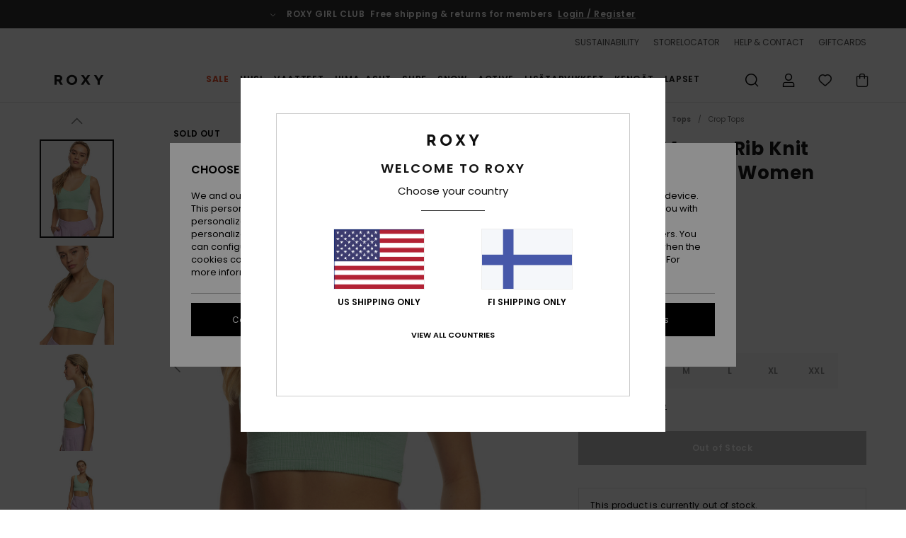

--- FILE ---
content_type: text/html; charset=utf-8
request_url: https://www.google.com/recaptcha/api2/anchor?ar=1&k=6LdbGqMhAAAAAEhO9hjAnVnXIn3cEFF79iDn8XAt&co=aHR0cHM6Ly93d3cucm94eS5maTo0NDM.&hl=en&v=PoyoqOPhxBO7pBk68S4YbpHZ&size=invisible&anchor-ms=20000&execute-ms=30000&cb=qszd7m7vu1cp
body_size: 48599
content:
<!DOCTYPE HTML><html dir="ltr" lang="en"><head><meta http-equiv="Content-Type" content="text/html; charset=UTF-8">
<meta http-equiv="X-UA-Compatible" content="IE=edge">
<title>reCAPTCHA</title>
<style type="text/css">
/* cyrillic-ext */
@font-face {
  font-family: 'Roboto';
  font-style: normal;
  font-weight: 400;
  font-stretch: 100%;
  src: url(//fonts.gstatic.com/s/roboto/v48/KFO7CnqEu92Fr1ME7kSn66aGLdTylUAMa3GUBHMdazTgWw.woff2) format('woff2');
  unicode-range: U+0460-052F, U+1C80-1C8A, U+20B4, U+2DE0-2DFF, U+A640-A69F, U+FE2E-FE2F;
}
/* cyrillic */
@font-face {
  font-family: 'Roboto';
  font-style: normal;
  font-weight: 400;
  font-stretch: 100%;
  src: url(//fonts.gstatic.com/s/roboto/v48/KFO7CnqEu92Fr1ME7kSn66aGLdTylUAMa3iUBHMdazTgWw.woff2) format('woff2');
  unicode-range: U+0301, U+0400-045F, U+0490-0491, U+04B0-04B1, U+2116;
}
/* greek-ext */
@font-face {
  font-family: 'Roboto';
  font-style: normal;
  font-weight: 400;
  font-stretch: 100%;
  src: url(//fonts.gstatic.com/s/roboto/v48/KFO7CnqEu92Fr1ME7kSn66aGLdTylUAMa3CUBHMdazTgWw.woff2) format('woff2');
  unicode-range: U+1F00-1FFF;
}
/* greek */
@font-face {
  font-family: 'Roboto';
  font-style: normal;
  font-weight: 400;
  font-stretch: 100%;
  src: url(//fonts.gstatic.com/s/roboto/v48/KFO7CnqEu92Fr1ME7kSn66aGLdTylUAMa3-UBHMdazTgWw.woff2) format('woff2');
  unicode-range: U+0370-0377, U+037A-037F, U+0384-038A, U+038C, U+038E-03A1, U+03A3-03FF;
}
/* math */
@font-face {
  font-family: 'Roboto';
  font-style: normal;
  font-weight: 400;
  font-stretch: 100%;
  src: url(//fonts.gstatic.com/s/roboto/v48/KFO7CnqEu92Fr1ME7kSn66aGLdTylUAMawCUBHMdazTgWw.woff2) format('woff2');
  unicode-range: U+0302-0303, U+0305, U+0307-0308, U+0310, U+0312, U+0315, U+031A, U+0326-0327, U+032C, U+032F-0330, U+0332-0333, U+0338, U+033A, U+0346, U+034D, U+0391-03A1, U+03A3-03A9, U+03B1-03C9, U+03D1, U+03D5-03D6, U+03F0-03F1, U+03F4-03F5, U+2016-2017, U+2034-2038, U+203C, U+2040, U+2043, U+2047, U+2050, U+2057, U+205F, U+2070-2071, U+2074-208E, U+2090-209C, U+20D0-20DC, U+20E1, U+20E5-20EF, U+2100-2112, U+2114-2115, U+2117-2121, U+2123-214F, U+2190, U+2192, U+2194-21AE, U+21B0-21E5, U+21F1-21F2, U+21F4-2211, U+2213-2214, U+2216-22FF, U+2308-230B, U+2310, U+2319, U+231C-2321, U+2336-237A, U+237C, U+2395, U+239B-23B7, U+23D0, U+23DC-23E1, U+2474-2475, U+25AF, U+25B3, U+25B7, U+25BD, U+25C1, U+25CA, U+25CC, U+25FB, U+266D-266F, U+27C0-27FF, U+2900-2AFF, U+2B0E-2B11, U+2B30-2B4C, U+2BFE, U+3030, U+FF5B, U+FF5D, U+1D400-1D7FF, U+1EE00-1EEFF;
}
/* symbols */
@font-face {
  font-family: 'Roboto';
  font-style: normal;
  font-weight: 400;
  font-stretch: 100%;
  src: url(//fonts.gstatic.com/s/roboto/v48/KFO7CnqEu92Fr1ME7kSn66aGLdTylUAMaxKUBHMdazTgWw.woff2) format('woff2');
  unicode-range: U+0001-000C, U+000E-001F, U+007F-009F, U+20DD-20E0, U+20E2-20E4, U+2150-218F, U+2190, U+2192, U+2194-2199, U+21AF, U+21E6-21F0, U+21F3, U+2218-2219, U+2299, U+22C4-22C6, U+2300-243F, U+2440-244A, U+2460-24FF, U+25A0-27BF, U+2800-28FF, U+2921-2922, U+2981, U+29BF, U+29EB, U+2B00-2BFF, U+4DC0-4DFF, U+FFF9-FFFB, U+10140-1018E, U+10190-1019C, U+101A0, U+101D0-101FD, U+102E0-102FB, U+10E60-10E7E, U+1D2C0-1D2D3, U+1D2E0-1D37F, U+1F000-1F0FF, U+1F100-1F1AD, U+1F1E6-1F1FF, U+1F30D-1F30F, U+1F315, U+1F31C, U+1F31E, U+1F320-1F32C, U+1F336, U+1F378, U+1F37D, U+1F382, U+1F393-1F39F, U+1F3A7-1F3A8, U+1F3AC-1F3AF, U+1F3C2, U+1F3C4-1F3C6, U+1F3CA-1F3CE, U+1F3D4-1F3E0, U+1F3ED, U+1F3F1-1F3F3, U+1F3F5-1F3F7, U+1F408, U+1F415, U+1F41F, U+1F426, U+1F43F, U+1F441-1F442, U+1F444, U+1F446-1F449, U+1F44C-1F44E, U+1F453, U+1F46A, U+1F47D, U+1F4A3, U+1F4B0, U+1F4B3, U+1F4B9, U+1F4BB, U+1F4BF, U+1F4C8-1F4CB, U+1F4D6, U+1F4DA, U+1F4DF, U+1F4E3-1F4E6, U+1F4EA-1F4ED, U+1F4F7, U+1F4F9-1F4FB, U+1F4FD-1F4FE, U+1F503, U+1F507-1F50B, U+1F50D, U+1F512-1F513, U+1F53E-1F54A, U+1F54F-1F5FA, U+1F610, U+1F650-1F67F, U+1F687, U+1F68D, U+1F691, U+1F694, U+1F698, U+1F6AD, U+1F6B2, U+1F6B9-1F6BA, U+1F6BC, U+1F6C6-1F6CF, U+1F6D3-1F6D7, U+1F6E0-1F6EA, U+1F6F0-1F6F3, U+1F6F7-1F6FC, U+1F700-1F7FF, U+1F800-1F80B, U+1F810-1F847, U+1F850-1F859, U+1F860-1F887, U+1F890-1F8AD, U+1F8B0-1F8BB, U+1F8C0-1F8C1, U+1F900-1F90B, U+1F93B, U+1F946, U+1F984, U+1F996, U+1F9E9, U+1FA00-1FA6F, U+1FA70-1FA7C, U+1FA80-1FA89, U+1FA8F-1FAC6, U+1FACE-1FADC, U+1FADF-1FAE9, U+1FAF0-1FAF8, U+1FB00-1FBFF;
}
/* vietnamese */
@font-face {
  font-family: 'Roboto';
  font-style: normal;
  font-weight: 400;
  font-stretch: 100%;
  src: url(//fonts.gstatic.com/s/roboto/v48/KFO7CnqEu92Fr1ME7kSn66aGLdTylUAMa3OUBHMdazTgWw.woff2) format('woff2');
  unicode-range: U+0102-0103, U+0110-0111, U+0128-0129, U+0168-0169, U+01A0-01A1, U+01AF-01B0, U+0300-0301, U+0303-0304, U+0308-0309, U+0323, U+0329, U+1EA0-1EF9, U+20AB;
}
/* latin-ext */
@font-face {
  font-family: 'Roboto';
  font-style: normal;
  font-weight: 400;
  font-stretch: 100%;
  src: url(//fonts.gstatic.com/s/roboto/v48/KFO7CnqEu92Fr1ME7kSn66aGLdTylUAMa3KUBHMdazTgWw.woff2) format('woff2');
  unicode-range: U+0100-02BA, U+02BD-02C5, U+02C7-02CC, U+02CE-02D7, U+02DD-02FF, U+0304, U+0308, U+0329, U+1D00-1DBF, U+1E00-1E9F, U+1EF2-1EFF, U+2020, U+20A0-20AB, U+20AD-20C0, U+2113, U+2C60-2C7F, U+A720-A7FF;
}
/* latin */
@font-face {
  font-family: 'Roboto';
  font-style: normal;
  font-weight: 400;
  font-stretch: 100%;
  src: url(//fonts.gstatic.com/s/roboto/v48/KFO7CnqEu92Fr1ME7kSn66aGLdTylUAMa3yUBHMdazQ.woff2) format('woff2');
  unicode-range: U+0000-00FF, U+0131, U+0152-0153, U+02BB-02BC, U+02C6, U+02DA, U+02DC, U+0304, U+0308, U+0329, U+2000-206F, U+20AC, U+2122, U+2191, U+2193, U+2212, U+2215, U+FEFF, U+FFFD;
}
/* cyrillic-ext */
@font-face {
  font-family: 'Roboto';
  font-style: normal;
  font-weight: 500;
  font-stretch: 100%;
  src: url(//fonts.gstatic.com/s/roboto/v48/KFO7CnqEu92Fr1ME7kSn66aGLdTylUAMa3GUBHMdazTgWw.woff2) format('woff2');
  unicode-range: U+0460-052F, U+1C80-1C8A, U+20B4, U+2DE0-2DFF, U+A640-A69F, U+FE2E-FE2F;
}
/* cyrillic */
@font-face {
  font-family: 'Roboto';
  font-style: normal;
  font-weight: 500;
  font-stretch: 100%;
  src: url(//fonts.gstatic.com/s/roboto/v48/KFO7CnqEu92Fr1ME7kSn66aGLdTylUAMa3iUBHMdazTgWw.woff2) format('woff2');
  unicode-range: U+0301, U+0400-045F, U+0490-0491, U+04B0-04B1, U+2116;
}
/* greek-ext */
@font-face {
  font-family: 'Roboto';
  font-style: normal;
  font-weight: 500;
  font-stretch: 100%;
  src: url(//fonts.gstatic.com/s/roboto/v48/KFO7CnqEu92Fr1ME7kSn66aGLdTylUAMa3CUBHMdazTgWw.woff2) format('woff2');
  unicode-range: U+1F00-1FFF;
}
/* greek */
@font-face {
  font-family: 'Roboto';
  font-style: normal;
  font-weight: 500;
  font-stretch: 100%;
  src: url(//fonts.gstatic.com/s/roboto/v48/KFO7CnqEu92Fr1ME7kSn66aGLdTylUAMa3-UBHMdazTgWw.woff2) format('woff2');
  unicode-range: U+0370-0377, U+037A-037F, U+0384-038A, U+038C, U+038E-03A1, U+03A3-03FF;
}
/* math */
@font-face {
  font-family: 'Roboto';
  font-style: normal;
  font-weight: 500;
  font-stretch: 100%;
  src: url(//fonts.gstatic.com/s/roboto/v48/KFO7CnqEu92Fr1ME7kSn66aGLdTylUAMawCUBHMdazTgWw.woff2) format('woff2');
  unicode-range: U+0302-0303, U+0305, U+0307-0308, U+0310, U+0312, U+0315, U+031A, U+0326-0327, U+032C, U+032F-0330, U+0332-0333, U+0338, U+033A, U+0346, U+034D, U+0391-03A1, U+03A3-03A9, U+03B1-03C9, U+03D1, U+03D5-03D6, U+03F0-03F1, U+03F4-03F5, U+2016-2017, U+2034-2038, U+203C, U+2040, U+2043, U+2047, U+2050, U+2057, U+205F, U+2070-2071, U+2074-208E, U+2090-209C, U+20D0-20DC, U+20E1, U+20E5-20EF, U+2100-2112, U+2114-2115, U+2117-2121, U+2123-214F, U+2190, U+2192, U+2194-21AE, U+21B0-21E5, U+21F1-21F2, U+21F4-2211, U+2213-2214, U+2216-22FF, U+2308-230B, U+2310, U+2319, U+231C-2321, U+2336-237A, U+237C, U+2395, U+239B-23B7, U+23D0, U+23DC-23E1, U+2474-2475, U+25AF, U+25B3, U+25B7, U+25BD, U+25C1, U+25CA, U+25CC, U+25FB, U+266D-266F, U+27C0-27FF, U+2900-2AFF, U+2B0E-2B11, U+2B30-2B4C, U+2BFE, U+3030, U+FF5B, U+FF5D, U+1D400-1D7FF, U+1EE00-1EEFF;
}
/* symbols */
@font-face {
  font-family: 'Roboto';
  font-style: normal;
  font-weight: 500;
  font-stretch: 100%;
  src: url(//fonts.gstatic.com/s/roboto/v48/KFO7CnqEu92Fr1ME7kSn66aGLdTylUAMaxKUBHMdazTgWw.woff2) format('woff2');
  unicode-range: U+0001-000C, U+000E-001F, U+007F-009F, U+20DD-20E0, U+20E2-20E4, U+2150-218F, U+2190, U+2192, U+2194-2199, U+21AF, U+21E6-21F0, U+21F3, U+2218-2219, U+2299, U+22C4-22C6, U+2300-243F, U+2440-244A, U+2460-24FF, U+25A0-27BF, U+2800-28FF, U+2921-2922, U+2981, U+29BF, U+29EB, U+2B00-2BFF, U+4DC0-4DFF, U+FFF9-FFFB, U+10140-1018E, U+10190-1019C, U+101A0, U+101D0-101FD, U+102E0-102FB, U+10E60-10E7E, U+1D2C0-1D2D3, U+1D2E0-1D37F, U+1F000-1F0FF, U+1F100-1F1AD, U+1F1E6-1F1FF, U+1F30D-1F30F, U+1F315, U+1F31C, U+1F31E, U+1F320-1F32C, U+1F336, U+1F378, U+1F37D, U+1F382, U+1F393-1F39F, U+1F3A7-1F3A8, U+1F3AC-1F3AF, U+1F3C2, U+1F3C4-1F3C6, U+1F3CA-1F3CE, U+1F3D4-1F3E0, U+1F3ED, U+1F3F1-1F3F3, U+1F3F5-1F3F7, U+1F408, U+1F415, U+1F41F, U+1F426, U+1F43F, U+1F441-1F442, U+1F444, U+1F446-1F449, U+1F44C-1F44E, U+1F453, U+1F46A, U+1F47D, U+1F4A3, U+1F4B0, U+1F4B3, U+1F4B9, U+1F4BB, U+1F4BF, U+1F4C8-1F4CB, U+1F4D6, U+1F4DA, U+1F4DF, U+1F4E3-1F4E6, U+1F4EA-1F4ED, U+1F4F7, U+1F4F9-1F4FB, U+1F4FD-1F4FE, U+1F503, U+1F507-1F50B, U+1F50D, U+1F512-1F513, U+1F53E-1F54A, U+1F54F-1F5FA, U+1F610, U+1F650-1F67F, U+1F687, U+1F68D, U+1F691, U+1F694, U+1F698, U+1F6AD, U+1F6B2, U+1F6B9-1F6BA, U+1F6BC, U+1F6C6-1F6CF, U+1F6D3-1F6D7, U+1F6E0-1F6EA, U+1F6F0-1F6F3, U+1F6F7-1F6FC, U+1F700-1F7FF, U+1F800-1F80B, U+1F810-1F847, U+1F850-1F859, U+1F860-1F887, U+1F890-1F8AD, U+1F8B0-1F8BB, U+1F8C0-1F8C1, U+1F900-1F90B, U+1F93B, U+1F946, U+1F984, U+1F996, U+1F9E9, U+1FA00-1FA6F, U+1FA70-1FA7C, U+1FA80-1FA89, U+1FA8F-1FAC6, U+1FACE-1FADC, U+1FADF-1FAE9, U+1FAF0-1FAF8, U+1FB00-1FBFF;
}
/* vietnamese */
@font-face {
  font-family: 'Roboto';
  font-style: normal;
  font-weight: 500;
  font-stretch: 100%;
  src: url(//fonts.gstatic.com/s/roboto/v48/KFO7CnqEu92Fr1ME7kSn66aGLdTylUAMa3OUBHMdazTgWw.woff2) format('woff2');
  unicode-range: U+0102-0103, U+0110-0111, U+0128-0129, U+0168-0169, U+01A0-01A1, U+01AF-01B0, U+0300-0301, U+0303-0304, U+0308-0309, U+0323, U+0329, U+1EA0-1EF9, U+20AB;
}
/* latin-ext */
@font-face {
  font-family: 'Roboto';
  font-style: normal;
  font-weight: 500;
  font-stretch: 100%;
  src: url(//fonts.gstatic.com/s/roboto/v48/KFO7CnqEu92Fr1ME7kSn66aGLdTylUAMa3KUBHMdazTgWw.woff2) format('woff2');
  unicode-range: U+0100-02BA, U+02BD-02C5, U+02C7-02CC, U+02CE-02D7, U+02DD-02FF, U+0304, U+0308, U+0329, U+1D00-1DBF, U+1E00-1E9F, U+1EF2-1EFF, U+2020, U+20A0-20AB, U+20AD-20C0, U+2113, U+2C60-2C7F, U+A720-A7FF;
}
/* latin */
@font-face {
  font-family: 'Roboto';
  font-style: normal;
  font-weight: 500;
  font-stretch: 100%;
  src: url(//fonts.gstatic.com/s/roboto/v48/KFO7CnqEu92Fr1ME7kSn66aGLdTylUAMa3yUBHMdazQ.woff2) format('woff2');
  unicode-range: U+0000-00FF, U+0131, U+0152-0153, U+02BB-02BC, U+02C6, U+02DA, U+02DC, U+0304, U+0308, U+0329, U+2000-206F, U+20AC, U+2122, U+2191, U+2193, U+2212, U+2215, U+FEFF, U+FFFD;
}
/* cyrillic-ext */
@font-face {
  font-family: 'Roboto';
  font-style: normal;
  font-weight: 900;
  font-stretch: 100%;
  src: url(//fonts.gstatic.com/s/roboto/v48/KFO7CnqEu92Fr1ME7kSn66aGLdTylUAMa3GUBHMdazTgWw.woff2) format('woff2');
  unicode-range: U+0460-052F, U+1C80-1C8A, U+20B4, U+2DE0-2DFF, U+A640-A69F, U+FE2E-FE2F;
}
/* cyrillic */
@font-face {
  font-family: 'Roboto';
  font-style: normal;
  font-weight: 900;
  font-stretch: 100%;
  src: url(//fonts.gstatic.com/s/roboto/v48/KFO7CnqEu92Fr1ME7kSn66aGLdTylUAMa3iUBHMdazTgWw.woff2) format('woff2');
  unicode-range: U+0301, U+0400-045F, U+0490-0491, U+04B0-04B1, U+2116;
}
/* greek-ext */
@font-face {
  font-family: 'Roboto';
  font-style: normal;
  font-weight: 900;
  font-stretch: 100%;
  src: url(//fonts.gstatic.com/s/roboto/v48/KFO7CnqEu92Fr1ME7kSn66aGLdTylUAMa3CUBHMdazTgWw.woff2) format('woff2');
  unicode-range: U+1F00-1FFF;
}
/* greek */
@font-face {
  font-family: 'Roboto';
  font-style: normal;
  font-weight: 900;
  font-stretch: 100%;
  src: url(//fonts.gstatic.com/s/roboto/v48/KFO7CnqEu92Fr1ME7kSn66aGLdTylUAMa3-UBHMdazTgWw.woff2) format('woff2');
  unicode-range: U+0370-0377, U+037A-037F, U+0384-038A, U+038C, U+038E-03A1, U+03A3-03FF;
}
/* math */
@font-face {
  font-family: 'Roboto';
  font-style: normal;
  font-weight: 900;
  font-stretch: 100%;
  src: url(//fonts.gstatic.com/s/roboto/v48/KFO7CnqEu92Fr1ME7kSn66aGLdTylUAMawCUBHMdazTgWw.woff2) format('woff2');
  unicode-range: U+0302-0303, U+0305, U+0307-0308, U+0310, U+0312, U+0315, U+031A, U+0326-0327, U+032C, U+032F-0330, U+0332-0333, U+0338, U+033A, U+0346, U+034D, U+0391-03A1, U+03A3-03A9, U+03B1-03C9, U+03D1, U+03D5-03D6, U+03F0-03F1, U+03F4-03F5, U+2016-2017, U+2034-2038, U+203C, U+2040, U+2043, U+2047, U+2050, U+2057, U+205F, U+2070-2071, U+2074-208E, U+2090-209C, U+20D0-20DC, U+20E1, U+20E5-20EF, U+2100-2112, U+2114-2115, U+2117-2121, U+2123-214F, U+2190, U+2192, U+2194-21AE, U+21B0-21E5, U+21F1-21F2, U+21F4-2211, U+2213-2214, U+2216-22FF, U+2308-230B, U+2310, U+2319, U+231C-2321, U+2336-237A, U+237C, U+2395, U+239B-23B7, U+23D0, U+23DC-23E1, U+2474-2475, U+25AF, U+25B3, U+25B7, U+25BD, U+25C1, U+25CA, U+25CC, U+25FB, U+266D-266F, U+27C0-27FF, U+2900-2AFF, U+2B0E-2B11, U+2B30-2B4C, U+2BFE, U+3030, U+FF5B, U+FF5D, U+1D400-1D7FF, U+1EE00-1EEFF;
}
/* symbols */
@font-face {
  font-family: 'Roboto';
  font-style: normal;
  font-weight: 900;
  font-stretch: 100%;
  src: url(//fonts.gstatic.com/s/roboto/v48/KFO7CnqEu92Fr1ME7kSn66aGLdTylUAMaxKUBHMdazTgWw.woff2) format('woff2');
  unicode-range: U+0001-000C, U+000E-001F, U+007F-009F, U+20DD-20E0, U+20E2-20E4, U+2150-218F, U+2190, U+2192, U+2194-2199, U+21AF, U+21E6-21F0, U+21F3, U+2218-2219, U+2299, U+22C4-22C6, U+2300-243F, U+2440-244A, U+2460-24FF, U+25A0-27BF, U+2800-28FF, U+2921-2922, U+2981, U+29BF, U+29EB, U+2B00-2BFF, U+4DC0-4DFF, U+FFF9-FFFB, U+10140-1018E, U+10190-1019C, U+101A0, U+101D0-101FD, U+102E0-102FB, U+10E60-10E7E, U+1D2C0-1D2D3, U+1D2E0-1D37F, U+1F000-1F0FF, U+1F100-1F1AD, U+1F1E6-1F1FF, U+1F30D-1F30F, U+1F315, U+1F31C, U+1F31E, U+1F320-1F32C, U+1F336, U+1F378, U+1F37D, U+1F382, U+1F393-1F39F, U+1F3A7-1F3A8, U+1F3AC-1F3AF, U+1F3C2, U+1F3C4-1F3C6, U+1F3CA-1F3CE, U+1F3D4-1F3E0, U+1F3ED, U+1F3F1-1F3F3, U+1F3F5-1F3F7, U+1F408, U+1F415, U+1F41F, U+1F426, U+1F43F, U+1F441-1F442, U+1F444, U+1F446-1F449, U+1F44C-1F44E, U+1F453, U+1F46A, U+1F47D, U+1F4A3, U+1F4B0, U+1F4B3, U+1F4B9, U+1F4BB, U+1F4BF, U+1F4C8-1F4CB, U+1F4D6, U+1F4DA, U+1F4DF, U+1F4E3-1F4E6, U+1F4EA-1F4ED, U+1F4F7, U+1F4F9-1F4FB, U+1F4FD-1F4FE, U+1F503, U+1F507-1F50B, U+1F50D, U+1F512-1F513, U+1F53E-1F54A, U+1F54F-1F5FA, U+1F610, U+1F650-1F67F, U+1F687, U+1F68D, U+1F691, U+1F694, U+1F698, U+1F6AD, U+1F6B2, U+1F6B9-1F6BA, U+1F6BC, U+1F6C6-1F6CF, U+1F6D3-1F6D7, U+1F6E0-1F6EA, U+1F6F0-1F6F3, U+1F6F7-1F6FC, U+1F700-1F7FF, U+1F800-1F80B, U+1F810-1F847, U+1F850-1F859, U+1F860-1F887, U+1F890-1F8AD, U+1F8B0-1F8BB, U+1F8C0-1F8C1, U+1F900-1F90B, U+1F93B, U+1F946, U+1F984, U+1F996, U+1F9E9, U+1FA00-1FA6F, U+1FA70-1FA7C, U+1FA80-1FA89, U+1FA8F-1FAC6, U+1FACE-1FADC, U+1FADF-1FAE9, U+1FAF0-1FAF8, U+1FB00-1FBFF;
}
/* vietnamese */
@font-face {
  font-family: 'Roboto';
  font-style: normal;
  font-weight: 900;
  font-stretch: 100%;
  src: url(//fonts.gstatic.com/s/roboto/v48/KFO7CnqEu92Fr1ME7kSn66aGLdTylUAMa3OUBHMdazTgWw.woff2) format('woff2');
  unicode-range: U+0102-0103, U+0110-0111, U+0128-0129, U+0168-0169, U+01A0-01A1, U+01AF-01B0, U+0300-0301, U+0303-0304, U+0308-0309, U+0323, U+0329, U+1EA0-1EF9, U+20AB;
}
/* latin-ext */
@font-face {
  font-family: 'Roboto';
  font-style: normal;
  font-weight: 900;
  font-stretch: 100%;
  src: url(//fonts.gstatic.com/s/roboto/v48/KFO7CnqEu92Fr1ME7kSn66aGLdTylUAMa3KUBHMdazTgWw.woff2) format('woff2');
  unicode-range: U+0100-02BA, U+02BD-02C5, U+02C7-02CC, U+02CE-02D7, U+02DD-02FF, U+0304, U+0308, U+0329, U+1D00-1DBF, U+1E00-1E9F, U+1EF2-1EFF, U+2020, U+20A0-20AB, U+20AD-20C0, U+2113, U+2C60-2C7F, U+A720-A7FF;
}
/* latin */
@font-face {
  font-family: 'Roboto';
  font-style: normal;
  font-weight: 900;
  font-stretch: 100%;
  src: url(//fonts.gstatic.com/s/roboto/v48/KFO7CnqEu92Fr1ME7kSn66aGLdTylUAMa3yUBHMdazQ.woff2) format('woff2');
  unicode-range: U+0000-00FF, U+0131, U+0152-0153, U+02BB-02BC, U+02C6, U+02DA, U+02DC, U+0304, U+0308, U+0329, U+2000-206F, U+20AC, U+2122, U+2191, U+2193, U+2212, U+2215, U+FEFF, U+FFFD;
}

</style>
<link rel="stylesheet" type="text/css" href="https://www.gstatic.com/recaptcha/releases/PoyoqOPhxBO7pBk68S4YbpHZ/styles__ltr.css">
<script nonce="jM0d7Cd3mJtm3fhuQfbtfw" type="text/javascript">window['__recaptcha_api'] = 'https://www.google.com/recaptcha/api2/';</script>
<script type="text/javascript" src="https://www.gstatic.com/recaptcha/releases/PoyoqOPhxBO7pBk68S4YbpHZ/recaptcha__en.js" nonce="jM0d7Cd3mJtm3fhuQfbtfw">
      
    </script></head>
<body><div id="rc-anchor-alert" class="rc-anchor-alert"></div>
<input type="hidden" id="recaptcha-token" value="[base64]">
<script type="text/javascript" nonce="jM0d7Cd3mJtm3fhuQfbtfw">
      recaptcha.anchor.Main.init("[\x22ainput\x22,[\x22bgdata\x22,\x22\x22,\[base64]/[base64]/[base64]/[base64]/[base64]/[base64]/KGcoTywyNTMsTy5PKSxVRyhPLEMpKTpnKE8sMjUzLEMpLE8pKSxsKSksTykpfSxieT1mdW5jdGlvbihDLE8sdSxsKXtmb3IobD0odT1SKEMpLDApO08+MDtPLS0pbD1sPDw4fFooQyk7ZyhDLHUsbCl9LFVHPWZ1bmN0aW9uKEMsTyl7Qy5pLmxlbmd0aD4xMDQ/[base64]/[base64]/[base64]/[base64]/[base64]/[base64]/[base64]\\u003d\x22,\[base64]\x22,\[base64]/DgFzDkGzDrTDCl3c8GWF/[base64]/w6vDg8OSw6DDhMKnw7rDuioVL30iD8ORVTbDqgrCgEUEfl4hXMO4w5vDjsK3WMKKw6g/N8KbBsKtwrYHwpYBX8Kfw5kAwrvCokQiYm0EwrHClUjDp8KkAFzCusKgwp0dwonCpw3DuQAxw7YjGsKbwoMxwo02EX/CjsKhw5Q5wqbDvC/ClGp8JXXDtsOoEy4ywokUwpVqYQDDug3DqsKfw5o8w7nDjFIjw6UWwpJdNl/CgcKawpA2wr0IwoRnw4FRw5xYwp8EYjErwp/CqQnDncKdwpbDq0k+E8KQw5TDm8KkC34IHTnCssKDahPDv8OrYsO4wqzCuRFAP8KlwrYBKsO4w5dUT8KTB8KiTXN9wqfDtcOmwqXCg0Mxwqp4woXCjTXDlcKqe1VSw7VPw61FKy/[base64]/DiU8eE1rCocOCwpQUVWzChVTCmULDmgInw6ddw5nDhMKMwrbCjsKxw7PDhFnCn8KuP07CucO+LsKpwpcrMMKgdsO8w7QGw7IrFCPDlATDgXs5Y8KqBHjCiB3Dp2kKUAhuw60hw4hUwpMcw73DvGXDnsKDw7oDRcKnPUzCrCUXwq/DssOwQGtef8OiF8O1QnDDusK4PDJhw7UqJsKMX8KqJFpYDcO5w4XDs2Yowp4Pwp/CoUbClxTCjRQmSVTCjsOkwoTCg8OOQFTCmMOaYSgTMVQfw5vCs8K4a8KXPRnCscOqFghLHjUsw6k7WsKiwrzDgsO4wqtpY8OOCHRJwpnCpB11X8KZwonCsHEIQQxSw7fCl8O8dsOAw7rClSFXPsOBZ3zDo3LCih46w5UBOcONdsOKw4rChT/Drnk7P8O/[base64]/DhsOkw7LCrRnDscKvwqMrS8OoZAzCocOHwoNXZmJUw6xVXcOUwofCp3LCtsOdw53ClCXCvcO0dw/DmW7Cvw/CrhVsDcKuZsKqecKiecKxw6NHQsKeTklNwqRcEcKRw7LDsjs6GVlbf3Esw6rDlcKXw4QcXcOFHD04XRJafMKbHnl3AARpCiBQwowdY8O5w4U/wo/CjcO/[base64]/DkRMEwpLCicOMfcKUw7s7wqdDwpbCjsKeP0N7FyNhwqXDgsKhw6wiwoPDpD/Chix2CXrCr8OAVTTDqMOONl7Dm8OGSmvDh2nDr8OQNX7Cp0PDhsOgwqIvU8KLI3dMw5F1wrnCu8Kww7RQDSImw5/DocOafMKRwpTDmcKpw6J5wrINbSNdLivCkcKleUDDpsOHwpTCqH3CujXCiMKoJ8ORw5dXw7bCjFgpYh0Ew6rDsA/DnsK0w5XCtEY0wrQjw4dMR8OWwqjDn8KBOcKhwq9Ww41Qw6YMSVdyPDfCsF/CgmrDg8O/DsOxPikNwq9yOMO3UgJaw7/CvcOERWjDtsKkGmJmFsKfU8O9akzDrTxMw7pydljDkAY2O0HCjMKdNsOTw6PDjHUjwoYxw7k/[base64]/CmsKWKmA5C8Okw4gbw6DDm8O1w4XDpVDDqcKpwrzCpMKjwq4BYsKmeFrDucKSUMKhbcOZwqPDvzVHwqFbwoUmdMKUFh3DrcKaw6TCmF/DnMOSwpzCsMKoVRwBw4DCo8KPwrbClzxow5xEXcKsw7Atf8OTwoxcwpBhdUZdc1DDmAVjR3cXwr1jwrDDusKOwrbDmAURwo5OwqQwO3IxwqrDsMKoX8O3fcK0b8KzL2lFwq9aw43Cg3zCjDzDrlsEOsOEwoV/WMOdwrFJwqHDhxPDn2ACwqvDkMKww5TCrsOfN8ONwpDDosK8wql+Q8KzdCtawpDCjMOWwpPCnnUVJDk5EMKZDWTCq8KnGCDDjcKYw4TDkMKfwpfCgcO1SsKpw7jDmMKgRcKsX8KCwq82FFvCj2NSOsKAwrnClcKoQcOABsOjw4k1U0XDpy/ChRZdIQ4ufydwHXgFwrNEw4sEwrnDlMK2HMKDw5rDkQNuEV0OR8OTWXLDucKxw4jDusK4bXnCocKrHWDClcObXWzDlmFZwojCjFsGwpjDjTJPHB/[base64]/w65awoIJVWbCpsKACWAUF2hDwq7CisO2DADDs3/Cq2k8EMOAWcKwwp1swpvCisKAw6rDhsOwwpgGF8K3w6pWGsKPwrLCjBnCl8KNwqTCtmdkw5XCr3bClQHChcOqXynCsmZbw5zDmAUnw6PDtcKuw5zChAbCpsOSwpYAwpHDgH7Cj8KQASElw7/DoDjCusKoUcOJScK2OTnCtlJvbsKlVsOuIgDCk8Oow7dEPGTDrnwgT8KZw4zDgsOEQsO+YsK/bMKew67DvH/CpSTCoMKmesKRwpJgwpbDnh5gYE/Dr0vCuVNSdEZjwoXCmHnCocOnJxjCnsKgU8KYUcKld1jCisK8wrzDtMKoEGPCkWzDqDNKw43Cv8KVw6XCm8K+woJ9cgfCscKSwpVrEcOuw7/DixHDisOiwofDqWpsVsOwwqVkFMKCwqzDqSNUGVDDvGofw7rDncKMw68CXSnChw9+wqbConAJPhrDu2dvbMOswr06UcOZaDJsw5TCscKKw5jDgsO7w7/DgnzDjMOvwpbCuWTDqsOVw7DCq8KQw6l+NjfDlcKPw7nDksOqLA48Im3DkcObw60bbMK1X8OVw55wU8Kyw7BJwp7CgsOZw5/[base64]/DjnDCvirCo8KYVi5uwqXCksOlC2bDg8KpasKrwpAubsOHw5s/aW9dZlIgwrXCicK2TsKNw7XCjsOnQcOcwrFoLcOqU0TCq07CrTbCnsKmw4/DmhYxwqN/O8KkF8KfEMKmPsOGYDXDnsOOwo87MDLCswl+w7XChSR7w4R4ZmVIw6sjw51Nw6/CpMKHbMKGfRwkwqUzNcKewqDCm8K8bTnCiD4bw5ojwpzDjMKFNi/DlMOATAXDpcKGwrHDs8K+w4DCisOeScOsIwTDicOMEcOgw5J8akLCisOywol9JMKJwrbCgwM5b8OIQcKTwpXCh8K+FwfCjcK6D8Klw63DsyfCnxrCrsObEwADwojDuMOMOyk+w6lQwoIGO8OvwqptEsKBwprDrTbCnFQ9BsKMw4zCriNSw7/Ciwlew6Zow4Ayw5AjCEDDuwTCmEnDm8O3OMOVGcOlwpzCk8Orwp1pwo/[base64]/w5JeDcKswrzDonh0RsOSfMOVw7nCkMOJMQjDvnTCl8OPC8KZe1nCu8OSwp/Dt8OfHXvDu1k0wrk/w5bCq1xSwogqVgLDksKHM8OXwoHCumQmwqZnDyXChg7CnCAAGsOYHR/ClhfDkU/[base64]/Tgk7TMKVSVjCpD0yw77ChMKBBcOmw4/DiSvDqgnDrUvDiBvDscOew4zDosK8w6hzwrjDhWnDtMK4LC4qw6AMwqXDv8Oywq/CpcOTwotAwrPDr8KvbWLDp2XCsV9wOcOLcMOiJ0l+KSjDlUQ6w7cWwrfDtlVTwqo/w45GJRLDtsK3w5/DmcOVVcOtEsOXa2LDrk3DhHTCoMKNdiTCnsKbF28Ewp3CtVvClMK2wrjCnDLCkyoSwqxDecOybkpiwooHFR/Cr8Kfw4tIw5QTXCHDtFh/wpQhwpnDr3PDocKkw5t7BzXDhR/CrcKCIMKYw7B2w4gXG8OOw6TDgHLDlhjDo8O0TsOcDlrDvRg0BsOfPRIwwpfCqMK7eE/DsMKOw7FrbgPDrcK7wq/Dm8OWw4QDNHfCkArCnsKOBCBCO8OGAsKcw6TCg8KxPnMdwo0Lw6rCjcOQacKaYcKjwo0nWB3DqmkVa8KawpVVw7/[base64]/CllfCiEXDvcO7w4DCiRHCtcK0w7LDmMKOSCUXCsKCwrbClMOkUD3DuXbCvMKfRnTCqsKcV8Onwr3DjkTDksOww53CnAx9wpoww4PCkcOqwp3CkXdzWAvDihzDj8K2PsKsHCdZHChlb8KWwoUMw6bDuFE1wpRlwp5wb1Nrw6ZzRhXCuD/DnRpYw6pdw5zDvMO4J8K1Klk/wrTCkMKXPyxiw7tTw5hOJGfDocO/woYxTcOYw5rCkRRkasKYw63CvxZjwpw3VsKcZFDDkVDCjcOgwoVuw5fCtcO5wr3CmcKDKWvDq8KewqwOD8OEw4nDuVgCwrUtGBYPwrlYw4zDosO7XBU8w65Aw4XDh8K8NcKDw5Q4w68zAcKJwoYvwp3DrRV3DiNAwpAXw5jDhMK5woHDo09Iw7Z8wp/DnRbDk8OLwoRDSsOPNmXCrWcwYWnDgcOXJMKfw6tKdFPCoAA6VcO5w7DChsOBw5vCksKbwoXCjMKsKA/[base64]/DocK0w7TDtC7Ds8OVDiHDicKSDcKgUMKTw7nCt1fCmsKXw4nDrA7CnsOswprCqsO/w7sXw7M3T8ObcQbChMKwwrXCiVnCnsOJw5PDvCAaG8Ohw7bDsBrCqX7Dl8KXDUnDvDfCkMOTYkPCs3ILdMKfwqTDizYxWknCi8Kqw7gIfHwewqLDnz3DokNZDHZ0w63ChAIhYkdDFyTCg0N5w5rDng/ChhjDtcKWwr7DrE00wpdITsORw4DDvsK1worDumQuw7BSw7PDj8KdJ0IuwqbDlsO2wq/CtwLCksObAwhUw7xgaCVLwp7Dpw4dw6IFw4EHX8KYSnomwqp6F8OGw6gnMcK3wrjDmcO3wooOwoXCksOZGMK7w5TDv8KRDMONV8KzwoA5wp7DixVUFUjCrCsLBTbDv8KzwrTDgMOzwqjCkMKewoTCjHdOw6HDn8KFw5XDjj9BD8OofjoubT/[base64]/YmTDmxDDssOTwr7DrsKNwqsIw67Cs23CnCJ9w77CssK3X21Yw74nw7bDjmspc8OmccO2V8KJbMK/wqbDklTDtsO1w7HDnVU6D8KNHMO6I0HDnAhLRsOOC8KNwqvDriMdZjTCkMOvwofDjMOzwohLe1vCmQfCvAIHL3A4wrVaP8Kuw6PDucKyw5/ClMKIw5XCpcKZDMKew6pIDcKiJA4DdF/Ch8Otw6Ikw5wBwq8sQ8K0wo3DjCxVwqE8OWpWwrB8wqpOH8KiU8OBw5zCkMOYw7NRw4LCn8OywrHCrsKHTSzDnibDuRMOczZmWXbCncONcsK0IsKHSMOAMMOwI8OcE8Oxw7bDtl41RMK5bWEaw5rCmgLCgMORwr/CoyPDixAjw6Qdw5PCoAMiwpPCoMKfwpnDrn7Dk1rDsiPDnGkmw7PCumhMM8O8URHCl8OZHsK7w5nCsxguX8KaFEjCjnTCnT5lw4Ruw5nCvy7DqHvDmW/[base64]/Do1/CsMOjw5DCjDbDqsKxNnfDh8K/w7vDlcOSw7bDusKxwpYTwroSwo5laRBow78Ew4FQwqHDuzTCpVBNJTIrwpnDlwNFw6vDpcKhw6vDuhgZJsK5w5AuwrfCo8OtRMOcHyDCqhDCv0PCjzkYw7xCwo3DtSNLWMOpcMKAWcKVw7hNAGBTEwLDtsOoHVkswoPCmEXCth/Dj8OOasOFw4kHwoJqwrA+w6TCoyPCoz5cYhsyRlvCshfDogbDgWhWOMOpwogsw7zDhgXDlsKcwrPCsMOpe2DCisOewo46wrrDksKrwossKMKmZMKpwrDCtMOBwpRnw5M+JsK1w77CpcOfBsK7w4gCFcKiwrd1QSTDiTjDtcOjccO5cMKOwo/DlQQlR8OyUMOAwrhjw50Kw51Ow5pHKcOGZ1/Cql9gw5sBHWZkO0TCiMKUwpMQZcOxw6vDpMORw4JmWDwHP8Ojw692w7JaOVgPQk7CqcKNG2vDssOZw5scESnDg8Kxw6nCgCnDkgvDo8OfQS3DhgEKKGrDkMOkwovCqcO+f8OHOx1rwqcIw5zClsOiw63Cu3BDf0A5Iz0Vwp5CwpwLwo9XfMKbw5U6wrhyw4PCusO/QsOFGxdqHmPCi8OjwpQMJMKuw78oRMKCw6BLF8OUUcO8fsO0AMKPw7rDgDrDosKAWmMtUMONw4BkwoDCsFRsZMKmwr9QEwXCj2ANYRsIaRrDmcO4w4zConnDgsK5w4AewoEswro3C8Ozwrkkw58zw7/DiHJ6L8KvwqE8w7E/wpDCglwoK17ChsOvEw8kw43CosO0wo7ClX3DjcKiKSQtIFZowow7woPDgj/CjG1uwpRtTn7CqcKBa8OOU8O5wr3CrcK5wqPCnR/DsGUNw6XDrsKMwqFFTcOtOG7Ci8OYURrDlRlQw6h2wqErQyPCm3Vww4bDqMK0wq0fwqQmwoPChRt1A8K+wpkkw5VwwodjUyDCqRvDvz9/wqTCjcKSw4/CnHMiwqdoKCfDgBXDl8KkSsOtwoHDtjTCocOMwr0mwrlFwr5pC1zCjmwsDsO7wp4YDGHDhcK9wpdSw5ciNcKPTMO+NRUew7VXw7dEwr0sw7dBwpImwpTDqcORGMOkXsOwwrRPfMK4V8KHwrxcwo/CvcOQwoXDn0LDlsO6ey0fd8OrwqDDm8OeaMORwrLCiEMpw6AWw51HwofDp0rCmcOIbsO9ScKwasOjNMOGFcOjw7LComjCp8KIw7LCo1fCmGLCiRTCtCDDl8OPwrlyO8OGHsKgOMKNw6pew7pewrUKwptawoMgw5k/XU0fKsKgwqBMw4bCsRAYJAI7w7XCnn4rw4srw7oRw6bCnsOkw4TDjHJtw4RMAcKDYMKlVsK8ecO/UhzCvlF0flwPwoHCnsOzJMKFMFbClMKIHMO0wrFFwrvCgCrCssONwrnCnCvCiMKswqbDnGLDnkTCssO2w6fCnMKuIMO/ScKnw6BeZ8Khw5gqwrPDssOjRsKSwp7DkGJZwprDgy8Qw79Zwq3CpRYNwqrCsMOew4pQa8KvX8OwBW/[base64]/wpoEw7ATw5sVUW3DmsK4a8OlJ1PDqcK3w77Cp3EywochNWhYwrPDnwDCqsKbw5IXwpZ+CyXCrsO1e8O4XzcpMsKDw63CuFrDtALCnMK5ccK5w4dgwpLCrj4+w74MwrXDpsO4byUjw6xOTMKGCMOrLT9zw63DrcOSWCxswpbCl0Ayw5dFFsKhwpgKwqhWwrkxDcKIw4I/w5QzRghBSsOSwo0vwoHCtloBZizDrQlEwoHDi8Oow6wowq/Cg3FNecOPZsKYU1MGwoIJw77DhcOiA8OUwog3w7AOZcKhw7NDXwhIA8KcI8K+wqrDtMO1BsOHWG3DsF9+Fg8nckxTwp7CgcO7NcKMF8O4w7rDszbDhFPCqQB5wodpw7DDqCVZYgtMXcKnTT1Aw7zCtHHCicK9w594wpvCqMKjw6/CqMOPw75kw4PDtwxow6TDnsKGw5TCkcKvw6/DhRMhwrtdw6/[base64]/Cr3lkwqLCoRQTwqBfL3zDsMK2w4XCpcOWEiVnWHBAwqzChsK7M3bDgURxw4bCmTNyw7TDgcOXXmTCvw7Csn/CiALCu8KKRcOTwrFbPsO4HcO5woBLGMK+wr45QcO/wr0kWxTDssOrfMO/w7sLwr5FCMOnwrrDrcOXw4bCp8KhcApTIl1ewowZVFnCnlJyw53CrjwCXl7DqMKZNzQhA1fDs8Ohw7EHw5nDjkbDgkbDuh/CucOQVk86OHcLKFIiNsK9w7NpBiAEWMOJQMOWO8OAw7Ubf20lCgN6woHCjcOse0seNC3DlcO6w44Aw7HDoihnw6Qxegk8AcKiwqdXBsKlBzp6wpzDlMOAw7BPwrYvw7UDO8K3w5bCtcOSEsOwREcXw7/DusOxwozDtWnDpF3Dq8KiSMKLE3sYw6TCv8K/wrB0LEN+wpLDtnPCs8KnCsKLwoQTXCjCjGHCrlwcw51EWS85wrpIw6LDucOEMGvCsnrCpMOCYCrCsy/DvMO5wrB4wpPDuMOlJXvDm0Q2PnrDrMOnwr7DhMO5wpxAdsOcTsK7wrpLDB4JecOZwrwhw7VQCUgpCi0MQMO7w5dEQAEKd0fCp8OkAcOPworDkkvDo8KxQB/DrRHCi2pGfsOywr4Gw7rCuMKBwpl3w7sOw6kwEWAeLH4FD1bCsMKjNsKQWR0nDsOnw7wfasObwrxPZsKmOiRwwqtGVcOJwo/CosKrQxVgwotlw6nCoRbCqMKtw7FBHiPCpsKRw4fChwtKCsK9wq/Dmk3DpMKMw7UYw44XFHnCoMKdw7TDlnjDnMK9aMOcDiddwrPDrh0yegI8wodHw6jCpcO/wqvDhcOcwpjDgGnCp8Krw5xew6EUw5pgOsKJw6jCv2zCmBfCtj9NH8OtHcK7eW9gw6gERcOVwoopwoBLWcKZw48+w6xcHsOOw4F6RMOcT8Otw742wpYlF8Owwol5KToqamN+w5QmYTrDplFXwoXDmUbDjMKwVT/ClcObwqXDsMOrwrIVwq1qBi8hGA1NOcOsw58lGF0ywpwrQcKmw4jDlMOQRivCsMK/w5hOASrCkiBuwplZwpsabMODwpLCp3c+V8Obw4UVwrHDkCHCu8OEDsKdP8OwHF3DkU3CpsO8w57CuTgXR8O9w6zCicO2ElbDuMOLw4seworDusOSDsOQw4zCiMKjw7/[base64]/CtnZtHMKlC8OfJcKMHMK8wqXDgkHCmMKeICENwrQwDsONFC0SBcKyCMKlw6vDpMKbwpHCn8O7D8KoXBBXw73CjcKWwqozwrHDlVfCocOTwrDCklHDiTTDqVUrw7HCt1hOw5/[base64]/Cj8OLCkTCsCA9wqrCoDMmfXTDvzwiQMOrd37CvG4twpDDlsKiwpYRTXbCjnszFcK9GcOTwqzDnS7CphrDvcOedsKqw47Co8OFw7NQCyHDicK3dMKaw6pdLMOMw5Unwq/ClsKOIMKKw5wIw7RmO8OrdmjCi8OWwpVXw4LCpMKcw4/DtcONEzPDsMKBHwXCm1HDtEPCsMKrwqgcXsOOC217ClR9H2Buw7jDpGsKw6DDkm/DssObw5o0wonCrV4CeiXCvRxmNU3DtW8zw4hdLwvCl8OrwrbCnRJew4t1w57DlMOdwrDDsljCv8ORwp0BwrLCo8O8ZsKEGiUPw4dvAMK8eMKeeSNDQ8KDwpDCqAzDtVdQw7kVLMKAw4jDn8O3w4p4bMOQw7/[base64]/ClBXCvTDDhcKiUcOxwqPCjRhpwpQyw58aw4xaw79Cwod9woUqw6/CrUHDnGXCgQLCpgdewo10GsK4wpRodQhhFHMJw4FHw7UHwo3CsxdLKMKjL8Ord8Kdwr/DkEAFS8Orwp/[base64]/Cp8O5ZiXCnR/DvcOhCsKjf8OqfsKje8Krw4LDmsOcw49rTFzDtQPChMOaasKqwoTCvsKWOUc5ecOAw45BNy04wowhJirCh8K1GcKZw5oMU8Kgwr8Jw4fCiMOJw7nClsOUw6PChsKkUlHCvhwhwqrDrhzCuWTChMKBBMOIwoNBIMKywpN2fsOZw4Fgf31Rw69Iwq/[base64]/[base64]/[base64]/DisKRCsKAwosdw7XCi8OFw6TCucKUNmDDucOgIn7DhsO2w6fCssKGEzfClcOwacKnwpRwwr/Cg8K4EkTCiH5GeMK/wqjCuA7Cm29bdmTDs8KPTV3CmFLCs8OFMi8ES2vDkQzCt8KzIDTDs2fCtMO4dMKCwoMMwqnDs8O6wrdSw47DqRFzwqjClijCijvCpMOMw5EhXAzCmcKDw57CnznDh8KNKcOlwrU4IsOmGU/[base64]/[base64]/CvXpILxPDq8KREsOicFQBEirDmsO5DmzDqlbCjn3CrEYgwonDrcO1Y8OEw7HDmMOLw5fDthc5w4XCh3XDpwTCqRMjw6wtw6nDgMO8wrDDt8OcQ8KGw73Du8OFwrzDuw18OEzCkMK4S8OKwrJ7e2Fsw4VMDGnDo8OGw6/[base64]/[base64]/wpvDvSLDtcKTO8Kxw4jDiMKpf8KyE8KKw4FwFzAQw4rCoALDuMOnXhXDtljClD1vwp/DtG4SPMOaw4/DsEHCuU1tw5FAw7DDlWXCskHDuGLDl8ONE8Ojw58SUsO6EQ3Do8Oqw4TDsUYWF8Omwr/DiF7Cu3JGM8K5bW/DgcKVUFrCrjfCmsKfH8O+woklHC3CrWDCqikZw6fDk1vDnsOjwqIXGRFwXhpjEg4lHsOPw7kDQ07Dp8OKw7XDiMOhw4rDsEfDv8Kdw4XDqcOYw78ubnXDo0tawpbDs8KSLMOzw7HDhBXCrlw2w7Ikwplsc8ODwonDg8O/VxV0JDLDmy1cwrHDj8O4w7Z8Nn7Di0spw5dyX8K9wrfCuXICw4csQsOqwrQgwoY2dQBJwpQxcgNFJyDClcOnw7Azw4/DlHhVAcKDa8Kjw6QWJg/CqwAuw4I6FcK0wrh3MGHDhMKCw4MeaC0Fwp/CtwssL1NawqVke8O6CMOaCiVDY8OMJC7DqG3CpjUMPRVRUcOPwqHCsmNxw44eKHE7wr1/amvCsivCusKTWXEHNcOsOcOuw54kw7fClsKGQkJfw5LCqlR4wqwTBsOkK08AcVU/[base64]/NUfCo2dAc8O2P8KPG8Kww7ATwoYLasO7w5zCssOeF33DhsKWw7jDgsK5w6ZCwrYpSEgSwqXDoX4mNsK8XcK0XcOowrkCUyLDiRJ7G38DwqbCicKTw61rSsKxDxVuGiwCccOFcgAdKMOWacKrJCIXHMKFwoPCoMKuw5jClsKLakjDrcKGwofChRoOw7NFwqTDpR/DlyXDicOAw7PCimASdUxZw45sDBLCuHnCvWhhFFVPDcK5VMKtw5TCjDgIbBrDhMO1wpvDgjDDl8OEw4rCqyAZw4BbY8KVEV5TMcOkbMOawrzCkyHDoEEsDFfChMOUPGhEW3Eyw43DoMOhCsOWw4Ikw4wUAig9I8K1ZMKLwrHDpsKhMsOWwoIuwpDCpDDDvcOYwo/[base64]/DqcOWwr/[base64]/[base64]/[base64]/NyrDg8K2w5VIXcKlRkDClScjw5TDrMOrTMKpwrxOBcOZwrRGXMOLw68kKMKMPsOjayFswovDuhbDrsORcsKcwrTCusOYw5xTw5/Cq0TCqsOCw6zClnbDlsKpwqdpw6nDhDZXw6FiJlDDpsKUwoXChzIOXcODQ8K1AhliB2zDtsKaw4TCr8KawqlLwqPDsMO4aDoYwozCsHrCgsKMwqgAG8KuwoXDnsKlKQnCtsKyFnnCoyJ6wr/DrnNZw4cKwrZxw4omw47CnMOQO8KPwrRZQDRhe8OOw7sRwokuc2YfIALCkUrDs1Ypw4jDrww0NyYzwo8cw7DDqcK5MMKqwovDpsKtHcO9asK5wq87w6PCiUpUwplEwrtqHsKWw4XCn8O/[base64]/wqjDv2fDhGlQw6zCo38WWAXCvMONdwQow6h7WFDCkcO6wojDpH/[base64]/wprCiHTCnsOIVcOyKFjDlQMXw7DCgHzDs2Zww55+SgRadz1bw6VGfyxHw4PDmwN+FMO0eMKZLS9SHhzDjsOwwoRgwoLDs04fwqbDrApvEMORZsK/d3bCmDzDv8OzMcOcwqjDv8O+IMK6RsKTPRguw4dywrzChQ4WcMOiwog8wobCgcKwCyvCn8OGwokiI3rCp3xcwobDhg7DicOQDMORT8OtSsKTLB/Dl0oxNMK0N8OawqjDkBcrNsKZw6NYGADDosOowoTDusKtS2Vqw5nDt13DhUAmw5A0wohcwo3Dg04Ew4QhwoFrw5TCuMKRwpxtCVEoFGJxNmbChDvClcOSwpc4w5JLIcKbwqR5dmNrw7Uowo/[base64]/Dn8Kew7kBwpRgwrzDgsKYw6DCkmXDnsKkUAUvDkFFwpZdwpxGR8OOwqDDogEfNDzDuMKLwrRhwqE1cMKcw7RtYVLDhR4Twq0owpTCugHDviYpw6/DilvCpDHChcOww6ocNydGw5EzM8Kqf8ODwrDCuh/ChErCmAvClMKvw4zDscKLJcOlNcOHw7RlwpgZDVpiWsKZGsOnwr5OJUBJbU4fXsO2BmtqezTDtcK1w4cYwqAMJRfDgsO0a8OpJ8Knw6DDs8KoES1xw6HCmg5awrVxCcKiasK0w5zChGXCqMK1RMO/wr4ZRg3DusOuw55Nw7dew77CrMOdYcKnThAMRMOnw5/Dp8O2wqQcKcKLwr7Ci8OzQnNGbcKSwr8Ywr44WcOOw7w5w6UcdMObw4U7wq1vU8OGwqYqw6vDsjfDgH3CuMKtwrI0wrrDk3vDl3JtZ8KYw5pCwqPCgsKRw7bCglvDjcKjw71RVRfCkcOtwqDCgV/DvcKjwq3CgTXCkcK3ZsOef2oqO2vDkyDCncKwWcKhFsKnTk5hTwluw6Iyw6PCt8KoP8OnAcKmw51geQR0wpFQASLDiVN/[base64]/CrBwdaSEwD8O7QsOmw5cmwpLDpQbDuThIw7HDhRYqw4vCgiM2GMO/[base64]/DnUzCqcOxIVTCncOXHcOvYR9cPcOuP8OaHXbDgTZwwrMswoQwRMO4w5DCvsKRwprCqsO1wo5awoVOw7fDnmvDl8ODw4XChBHCpcKxwqQEJsO2SB/[base64]/DgjdHwq3CmwgOOELCh8OEUHxPQSdcwpNfw7cpEcOMWcOlbiEuRjnDssKzaRE2wo4LwrRhHMOQYAMzwo/DjwNNw6XCiFlawrPCs8K7ZBQBWlIfdAdAw5/DmsOawocbwrnDqRjCnMKHPsKidXbDncK6J8KYwpjDnEDCjcOIYcKedE3CnybDgsKjIg/[base64]/CgcK3fnF1wrY2EmPCjicowq7DskvCkcK0X3jCiMKHw4lnB8OiBcOmPF3CjiYtwovDhAHCqMKaw7LDlMO7NURjw4Fyw7MyCMKhKsOkw4/CjDtHw7HDhwFKw4LDt2XCvwgvw4lafcOvZcOtwrphPUzDth0UN8OfIVvCmsK1w6JdwpYGw5B7wpzCnMKtwonDggTDsTUcMcO0aiVpfU/DlVh5wpjCniDCicOGNQkHw7BieX9wwoLCl8OgHRfDjkMRf8OXBsKhF8KGcsO0wr9MwpvCn3oIJmvCg3HDnGHDh0BUdcO/[base64]/w4jDoEB9UcOYw4bCr3RswpXDocOUD8OQU0jChiHDigDCq8KKUWLDi8Oxd8KBw4V2TBAYeg3CpcOjdD7CkGcAOSl4BVfCo0nDssKqEMOfNcKUEVvDrDbDihfDkFsFwogNXsOvHcO9w6/DjBY2FG3Cn8O0azBxw6Atw7sIw49jWSwow68hdV7DoQvDth5GwrjCosKMwphlwqHDrMO/OioaVsKTUMOBwqQ9EMODwocHLVdnwrDCiRopQMOXW8KmHcO0woAXWMKDw5DCvHhSGgY9bsO1GsKkw7wNNhXDl1IlC8OOwrPDl27DuDl+w5vDkgbCkcOGw6fDhxYAe3tWD8KGwqAOMMKnwq3DqMKUwrjDngYCw7NwdQJNGsOOw7fChHErdsKDwr/CkW03NkjCqhoHb8OoCcKlaR7CnsOgasKcwpUZwp7DmCjDigJeBy9aN1/DlsOtNW3DicK/DsKzK2YBG8KAw6srZsKvw7Zgw5PDjhnCr8KzQk/CuyTDnHbDo8O1w7JVfcKTworCrMKHC8OnworDjMOew7QDwrzDn8OhZwc0w6fCi2QyTlLCgsOFFcKkLx8UGcKROsK9S34zw4UDOjPCkBHDs3bChsKGAMOxMMKXw6RMeFd1w59cFcOIVTYoFx7CoMOyw4oHNH9bwoVCwqbCmB/[base64]/CnsOWUsKhb8Ktw40lw5PCmy3Cj15Ed8O1WcOJMhRCAMKNJcOzwq0XMsOgfX/[base64]/wpkGw5vCncKKw6wYwqzCgMK0w69jwq9hwrB7dxzDsghSLTpYw48mUWJ+G8KWwrrDuQxVTl4RwpfDrMOdARAqFXgGwrPDn8KHwrTCqsOawrc4w7fDjsOcwrBFeMKCw6/CvsKawq/DkGF8w5zCqcOabMOjNsKJw6vDosKOS8O3WgorfgvDh0snw40kwqbDiQ7CuynCgcKJw4PDiDTCssKPWl7CqTdSwqR8EMOMfQfDrn7DsChBO8K8UAjCgypow5LCqT0Lw5HCjSTDk3Bywq9xczInwroGwoBJXDLDhHp6P8O/w4sLw7XDh8K/HcOwRcK0w4XDmMOsQGhOw4jDhsKvw4BPw7TDsCDCu8Ouwop0wp5YwozDtcOZwrcoESbCpSQWwrwVw6zDksKEwr4QM3hJwoQyw4LDjCDCj8OIwrgMwrNywr0mZcOXwpHCr14owpRgImtDwp/[base64]/CqzzCgE5VJjAFClHCkMOkBMOBdcKhw6nDqCfDicK1NcOow4RnXsOVQWnCvMKMJ0d9KMOZLmXDusOkcz7CisK3w5/Dq8O5RcKPKMKaXHVnHx7Du8KAFDrCuMKmw4/ChcO8Xw/[base64]/Dq8KMw7bCkTDDvjHClAvDtMOawoXClcOcFcKKw7k9JsONbsKmKcOnJcKPw5ggw6UZw5XDkcK1wpk8DsKvw6DCoShjb8Ktw59rwpFtw788w69ibMKcDcOTJcOzLw8GaEZ6I33CrTTDhcOfVcOawocKNAoCIMOFwr/[base64]/DhQnDpi04CRHDusOGcMKRw6U3w4pXJcKYwrfDkRnDqw55w5Q0acOLUsKCwpjCgUt0woJ7fhLChcKvw7LDqFDDscOywqByw6wKN3DCiWonXnzCnm7DocKbFcOaMsKcwobCv8Kiwpl1OsOdwpxTaUnDpsK9CAbCrCZwCEPDjcOYwpPDqsOKw6ZBwp/Ct8OYw7ZQw7xbw48uw43Cri5twrgCwq8MwqgGasK9a8KsWcK+w4wlNMKnwrhLUsOWw6YIwq9qwoM8w5TCusOEKcOAw4/CkBg8wrBvw4M/fAkpw6LCgcOrwo3Duh7DnsOHOcKYw68GBcOnw6VBeWrCp8OHwqbCmEfDh8K6IcOfw4nDn3jDhsKrwq4iw4TDiS8oUwAMc8OGwqAiwoLCtsK1bMOowqLCmsKQwqDCm8OaMg4APMK/CcK8LhkEDlrCsyNNw4MmW1LDgcKMU8OvWcKrwqQdwr3ClgRMw6/CisK/YcO8FzvDssKBwpF7aE/CsMKHXkpfwoIJesOrw6Q5w4LCoz7CjQbCrgHDgsOkGsKiwrXDsgDDvsKLwpTDr3x+K8K+H8KjwoPDsUTDrsKDRcKAw4bCk8KVJXNnwr7CsibDvEXDuEZZfcOCKH1jJcOpw7zCg8KNOl7CqirCiRnCr8KawqQow5NlVcOkw5jDisKOw68/[base64]/w5YkwrQnwr4xwoHCi8Olw4gawonCqcKzw5HClXppPcOwPMOUXWnDuEtTw4/ChlwKw7XCuCF9w4Qew6bCgl3CuFtUFsKSwpFKLMOuAsKUNsKwwpsww7DCoRLCq8OnE1E/FXbDhEvCszhtwqpmUcOmG2JzbsOywrHDm0FfwqJKw6PCnxgRwqDDlmZRVgLCnMOZwq4RccO+wp3CpMOuwrcAK3TDpEMYByJYL8KhN0diBAXCr8OBSSRtYVFrw6rCosO2w5jDuMOlfV8RAcKJwrUkwotGw57DjcKFES7DlycldcOnVh/Cp8KmKEXDucOXE8Ouw7tKwrDDiDDDh1LCnUDCsX/ChmfDo8K8KwYDw416wrMVD8KfSMKxOiZxMDnCrQTDognDo2fDpFjDqMKowpRQwr7CkMKwGlXCohLCn8KeBQDCjUrDksKjw59ADcOAARI/w5XChDrDshrDmsKGYcOTwpHCqjECSFrCog3DhiPChQkOZ2/CgMOrwoEJw7PDo8K2XRLCvjkABVvDi8ODwozCsBHDpcOXQ1TDvcO2AyMSw5NPwonDj8KWTB/CnMOtFA8YBsKPFzbDswvDhcO7F1jClj0CAcKIwqXCicK0bsOsw5rCtwhowq5vwrRiIiXCjMOUL8KAwploE1tMIDNaAsKCOydNcDrDvjxMGxNkwq/Cni/[base64]/CiMO2b8OkwrA4GBsIP0zCi2BvwpfDqMKJIGbDlMO4bSR9YMO8w6/DgMO/[base64]/[base64]/X8Ktfk7CjSXDthXClMKNCSoOacObw6vCoxzDusOdwoDDnX1jAW/[base64]/[base64]/[base64]/Cu8O/wqLCq8OWwrhLw4YpBSPDlyFnwoxFw4RuACbCgwUZOMOYEj8kUzjDu8KLwqTCuX7DqsOaw71GHMKxLMK/wpAyw7LDncKcScKHw6MiwpcZw4pnRErDuXBmw4xTw7Mbwo7CqcO9CcOpw4LDjiwhwrMzZMOkH1PCi08Vw60ZFhhPw53CtnVqcsKfXsOLd8KhJcKbSmPDtTrChsO/QMKoNA/DskLDn8KK\x22],null,[\x22conf\x22,null,\x226LdbGqMhAAAAAEhO9hjAnVnXIn3cEFF79iDn8XAt\x22,0,null,null,null,0,[21,125,63,73,95,87,41,43,42,83,102,105,109,121],[1017145,681],0,null,null,null,null,0,null,0,null,700,1,null,0,\[base64]/76lBhmnigkZhAoZnOKMAhk\\u003d\x22,0,0,null,null,1,null,0,1,null,null,null,0],\x22https://www.roxy.fi:443\x22,null,[3,1,1],null,null,null,1,3600,[\x22https://www.google.com/intl/en/policies/privacy/\x22,\x22https://www.google.com/intl/en/policies/terms/\x22],\x22uCSHxq3Vbh1idek9eQ0tnJsw/xtL36srFTYoE4w7uCY\\u003d\x22,1,0,null,1,1768949984873,0,0,[109,89,203,56],null,[227,74,12,31],\x22RC-Z2AXAzZWYBps-A\x22,null,null,null,null,null,\x220dAFcWeA69hy2eurh4VmeE_vapZfmyE9OymSHPwt5t-0c9jxCwa6Sl5ploBTJzSVEIKxO5n-qgR6pfP0Pk8ACWmPfGCgGuMphpmg\x22,1769032785143]");
    </script></body></html>

--- FILE ---
content_type: text/javascript; charset=utf-8
request_url: https://p.cquotient.com/pebble?tla=aahh-RX-FI&activityType=viewProduct&callback=CQuotient._act_callback0&cookieId=abcYKXjm4y9Qvp52edjQfirb4s&userId=&emailId=&product=id%3A%3AERJKT03966%7C%7Csku%3A%3A3613378288665%7C%7Ctype%3A%3A%7C%7Calt_id%3A%3A&realm=AAHH&siteId=RX-FI&instanceType=prd&locale=fi_FI&referrer=&currentLocation=https%3A%2F%2Fwww.roxy.fi%2Ftime-to-move---rib-knit-strappy-top-for-women-ERJKT03966.html%3Fdwvar_ERJKT03966_color%3Dghy0%26dwvar_ERJKT03966_size%3Dl&ls=true&_=1768946384558&v=v3.1.3&fbPixelId=__UNKNOWN__&json=%7B%22cookieId%22%3A%22abcYKXjm4y9Qvp52edjQfirb4s%22%2C%22userId%22%3A%22%22%2C%22emailId%22%3A%22%22%2C%22product%22%3A%7B%22id%22%3A%22ERJKT03966%22%2C%22sku%22%3A%223613378288665%22%2C%22type%22%3A%22%22%2C%22alt_id%22%3A%22%22%7D%2C%22realm%22%3A%22AAHH%22%2C%22siteId%22%3A%22RX-FI%22%2C%22instanceType%22%3A%22prd%22%2C%22locale%22%3A%22fi_FI%22%2C%22referrer%22%3A%22%22%2C%22currentLocation%22%3A%22https%3A%2F%2Fwww.roxy.fi%2Ftime-to-move---rib-knit-strappy-top-for-women-ERJKT03966.html%3Fdwvar_ERJKT03966_color%3Dghy0%26dwvar_ERJKT03966_size%3Dl%22%2C%22ls%22%3Atrue%2C%22_%22%3A1768946384558%2C%22v%22%3A%22v3.1.3%22%2C%22fbPixelId%22%3A%22__UNKNOWN__%22%7D
body_size: 401
content:
/**/ typeof CQuotient._act_callback0 === 'function' && CQuotient._act_callback0([{"k":"__cq_uuid","v":"abcYKXjm4y9Qvp52edjQfirb4s","m":34128000},{"k":"__cq_bc","v":"%7B%22aahh-RX-FI%22%3A%5B%7B%22id%22%3A%22ERJKT03966%22%2C%22sku%22%3A%223613378288665%22%7D%5D%7D","m":2592000},{"k":"__cq_seg","v":"0~0.00!1~0.00!2~0.00!3~0.00!4~0.00!5~0.00!6~0.00!7~0.00!8~0.00!9~0.00","m":2592000}]);

--- FILE ---
content_type: text/javascript; charset=utf-8
request_url: https://e.cquotient.com/recs/aahh-RX-FI/complete-the-set-PDP?callback=CQuotient._callback2&_=1768946384575&_device=mac&userId=&cookieId=abcYKXjm4y9Qvp52edjQfirb4s&emailId=&anchors=id%3A%3AERJKT03966%7C%7Csku%3A%3A3613378288665%7C%7Ctype%3A%3A%7C%7Calt_id%3A%3A&slotId=product-detail-recommendations-2&slotConfigId=product-detail-recommendations-einstein-2&slotConfigTemplate=slots%2Frecommendation%2Feinstein-recommendations.isml&ccver=1.03&realm=AAHH&siteId=RX-FI&instanceType=prd&v=v3.1.3&json=%7B%22userId%22%3A%22%22%2C%22cookieId%22%3A%22abcYKXjm4y9Qvp52edjQfirb4s%22%2C%22emailId%22%3A%22%22%2C%22anchors%22%3A%5B%7B%22id%22%3A%22ERJKT03966%22%2C%22sku%22%3A%223613378288665%22%2C%22type%22%3A%22%22%2C%22alt_id%22%3A%22%22%7D%5D%2C%22slotId%22%3A%22product-detail-recommendations-2%22%2C%22slotConfigId%22%3A%22product-detail-recommendations-einstein-2%22%2C%22slotConfigTemplate%22%3A%22slots%2Frecommendation%2Feinstein-recommendations.isml%22%2C%22ccver%22%3A%221.03%22%2C%22realm%22%3A%22AAHH%22%2C%22siteId%22%3A%22RX-FI%22%2C%22instanceType%22%3A%22prd%22%2C%22v%22%3A%22v3.1.3%22%7D
body_size: 87
content:
/**/ typeof CQuotient._callback2 === 'function' && CQuotient._callback2({"complete-the-set-PDP":{"displayMessage":"complete-the-set-PDP","recs":[],"recoUUID":"9eade00b-56e5-4d41-a3e3-4ff7c1c41bcf"}});